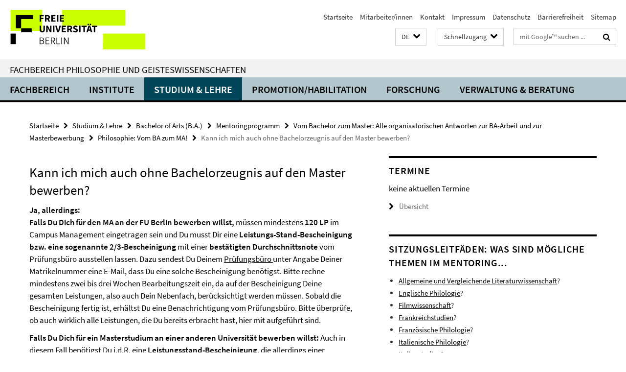

--- FILE ---
content_type: text/html; charset=utf-8
request_url: https://www.geisteswissenschaften.fu-berlin.de/studium/bachelor/Mentoringprogramm/termine/index.html?irq=1&page=1
body_size: 586
content:
<!-- BEGIN Fragment default/26011920/events-wrapper/1//26141698/1591889101/?150804:59 -->
<!-- BEGIN Fragment default/26011920/events/1/2b6a519e6f2cbb31d20a165933b1adc7dcb88aff/26141698/1591889101/?153610:3600 -->
<!-- BEGIN Fragment default/26011920/events-box-wrapper/1/26141698/1591889101/?143709:59 -->
<!-- BEGIN Fragment default/26011920/events-box/solr/1/2b6a519e6f2cbb31d20a165933b1adc7dcb88aff/26141698/1591889101/?144012:3600 -->
<p>keine aktuellen Termine</p><a class="box-event-list-v1-link-all" href="/studium/bachelor/Mentoringprogramm/termine/index.html"><i class="fa fa-chevron-right"></i>Übersicht</a><!-- END Fragment default/26011920/events-box/solr/1/2b6a519e6f2cbb31d20a165933b1adc7dcb88aff/26141698/1591889101/?144012:3600 -->
<!-- END Fragment default/26011920/events-box-wrapper/1/26141698/1591889101/?143709:59 -->
<!-- END Fragment default/26011920/events/1/2b6a519e6f2cbb31d20a165933b1adc7dcb88aff/26141698/1591889101/?153610:3600 -->
<!-- END Fragment default/26011920/events-wrapper/1//26141698/1591889101/?150804:59 -->
